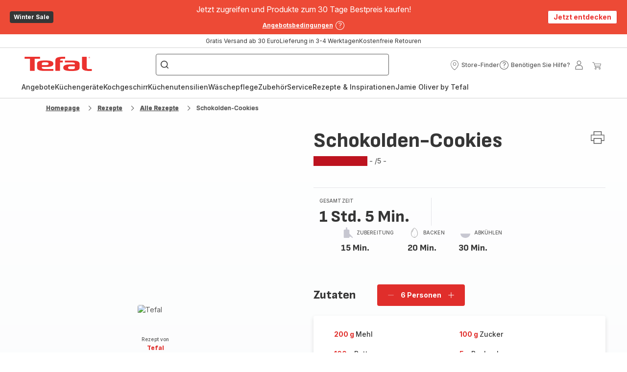

--- FILE ---
content_type: image/svg+xml; charset=utf-8
request_url: https://twicpics.tefal.at/https://dam.groupeseb.com/m/7b3d6b740c129b54/original/Payment-Method_Headless_EMEA.svg?twic=v1/output=preview
body_size: 684
content:
<svg xmlns="http://www.w3.org/2000/svg" width="47" height="28"><filter id="f" color-interpolation-filters="sRGB"><feGaussianBlur stdDeviation="4"/></filter><image xmlns:f="http://www.w3.org/1999/xlink" preserveAspectRatio="none" width="47" height="28" filter="url(#f)" f:href="[data-uri]"/></svg>

--- FILE ---
content_type: image/svg+xml; charset=utf-8
request_url: https://twicpics.tefal.at/https://sebplatform.api.groupe-seb.com/statics/thumb/1296d9c4-1618-4e4c-98f4-37c5f0e8b670.png?twic=v1/output=preview
body_size: 728
content:
<svg xmlns="http://www.w3.org/2000/svg" width="80" height="80"><filter id="f" color-interpolation-filters="sRGB"><feGaussianBlur stdDeviation="4"/></filter><image xmlns:f="http://www.w3.org/1999/xlink" preserveAspectRatio="none" width="80" height="80" filter="url(#f)" f:href="[data-uri]"/></svg>